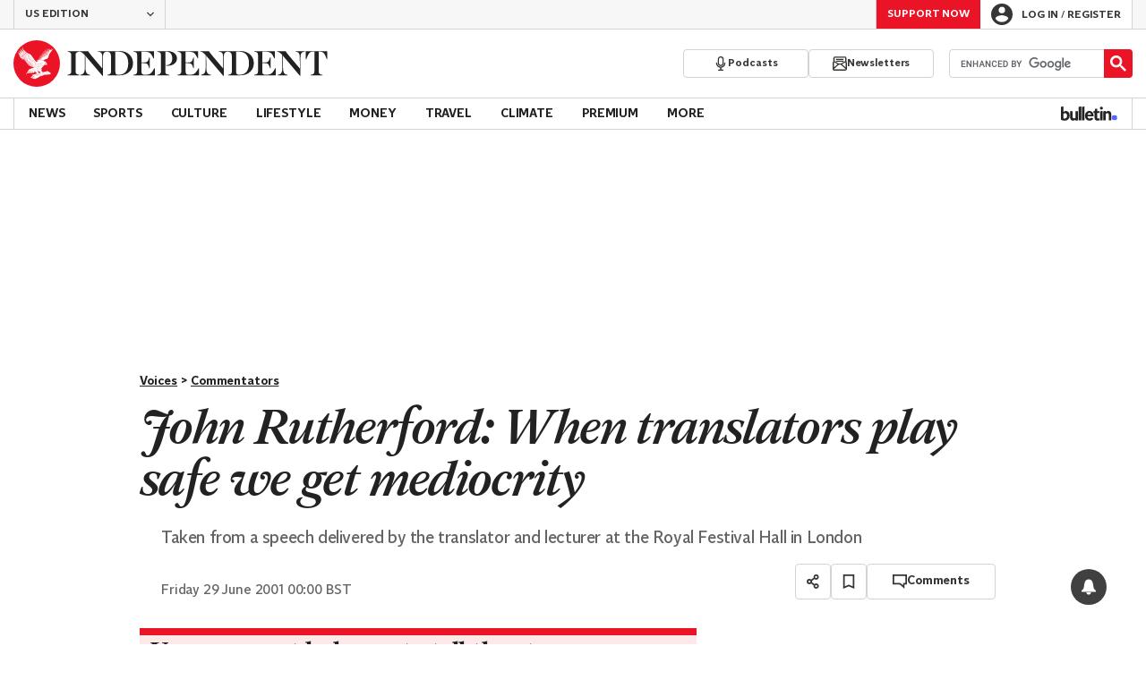

--- FILE ---
content_type: text/javascript;charset=utf-8
request_url: https://p1cluster.cxense.com/p1.js
body_size: 101
content:
cX.library.onP1('3pxancimxw07x11bqhupbievan');


--- FILE ---
content_type: text/javascript;charset=utf-8
request_url: https://id.cxense.com/public/user/id?json=%7B%22identities%22%3A%5B%7B%22type%22%3A%22ckp%22%2C%22id%22%3A%22mkpw0gt561aufz33%22%7D%2C%7B%22type%22%3A%22lst%22%2C%22id%22%3A%223pxancimxw07x11bqhupbievan%22%7D%2C%7B%22type%22%3A%22cst%22%2C%22id%22%3A%223pxancimxw07x11bqhupbievan%22%7D%5D%7D&callback=cXJsonpCB1
body_size: 190
content:
/**/
cXJsonpCB1({"httpStatus":200,"response":{"userId":"cx:2ehwkdgu9jsnn2gp5wu9l77d7u:3cuk5ejugt0b7","newUser":true}})